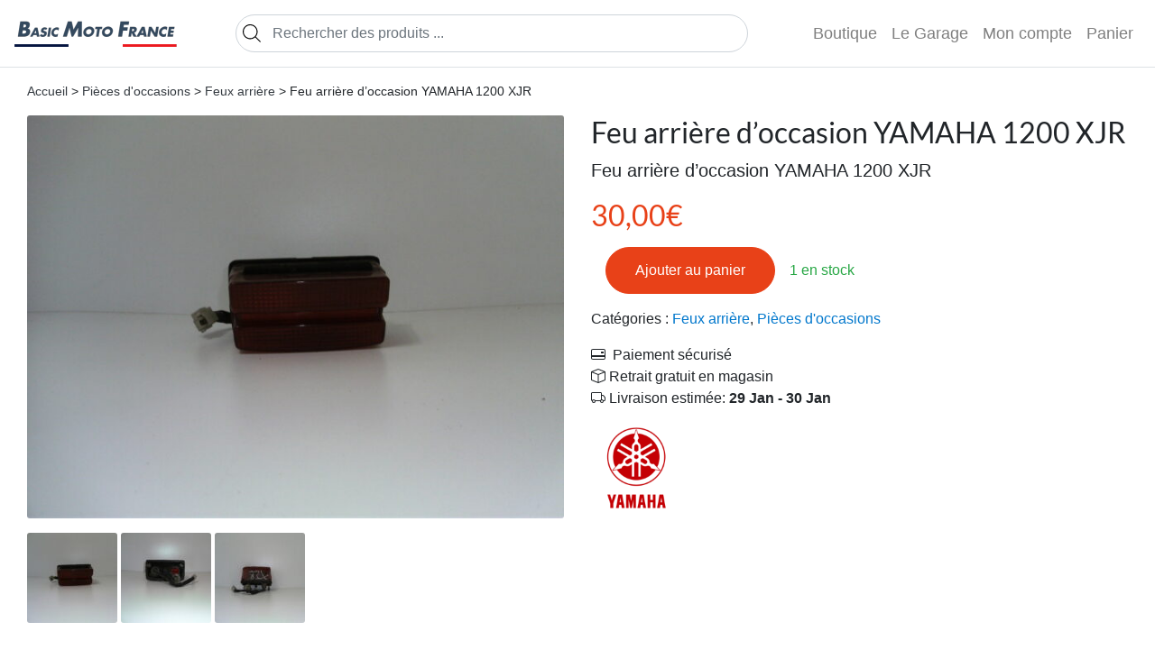

--- FILE ---
content_type: text/html; charset=UTF-8
request_url: https://basicmotofrance.com/produit/feu-arriere-doccasion-yamaha-1200-xjr/
body_size: 13358
content:
<!DOCTYPE html>
<html lang="fr-FR">

<head>
	<meta charset="UTF-8">
	<meta name="theme-color" content="#fff">
	<meta name="viewport" content="width=device-width, initial-scale=1">
    <link rel="stylesheet" href="https://basicmotofrance.com/wp-content/themes/custom/assets/scss/theme/style.css?v=1">

	<meta name='robots' content='index, follow, max-image-preview:large, max-snippet:-1, max-video-preview:-1' />

	<title>Feu arrière d&#039;occasion YAMAHA 1200 XJR - Basic Moto France</title>
	<meta name="description" content="Feu arrière d&#039;occasion YAMAHA 1200 XJR - Basic Moto France" />
	<link rel="canonical" href="https://basicmotofrance.com/produit/feu-arriere-doccasion-yamaha-1200-xjr/" />
	<meta property="og:locale" content="fr_FR" />
	<meta property="og:type" content="article" />
	<meta property="og:title" content="Feu arrière d&#039;occasion YAMAHA 1200 XJR - Basic Moto France" />
	<meta property="og:description" content="Feu arrière d&#039;occasion YAMAHA 1200 XJR - Basic Moto France" />
	<meta property="og:url" content="https://basicmotofrance.com/produit/feu-arriere-doccasion-yamaha-1200-xjr/" />
	<meta property="og:site_name" content="Basic Moto France" />
	<meta property="article:publisher" content="https://www.facebook.com/basicmotofrance/" />
	<meta property="article:modified_time" content="2019-11-17T19:05:43+00:00" />
	<meta property="og:image" content="https://basicmotofrance.com/images/PICT2970.jpg" />
	<meta property="og:image:width" content="3264" />
	<meta property="og:image:height" content="2448" />
	<meta property="og:image:type" content="image/jpeg" />
	<meta name="twitter:card" content="summary_large_image" />
	<meta name="twitter:site" content="@BasicMotoF" />
	<script type="application/ld+json" class="yoast-schema-graph">{"@context":"https://schema.org","@graph":[{"@type":"WebPage","@id":"https://basicmotofrance.com/produit/feu-arriere-doccasion-yamaha-1200-xjr/","url":"https://basicmotofrance.com/produit/feu-arriere-doccasion-yamaha-1200-xjr/","name":"Feu arrière d'occasion YAMAHA 1200 XJR - Basic Moto France","isPartOf":{"@id":"https://basicmotofrance.com/#website"},"primaryImageOfPage":{"@id":"https://basicmotofrance.com/produit/feu-arriere-doccasion-yamaha-1200-xjr/#primaryimage"},"image":{"@id":"https://basicmotofrance.com/produit/feu-arriere-doccasion-yamaha-1200-xjr/#primaryimage"},"thumbnailUrl":"https://basicmotofrance.com/images/PICT2970-scaled.jpg","datePublished":"2019-09-14T18:07:35+00:00","dateModified":"2019-11-17T19:05:43+00:00","description":"Feu arrière d'occasion YAMAHA 1200 XJR - Basic Moto France","breadcrumb":{"@id":"https://basicmotofrance.com/produit/feu-arriere-doccasion-yamaha-1200-xjr/#breadcrumb"},"inLanguage":"fr-FR","potentialAction":[{"@type":"ReadAction","target":["https://basicmotofrance.com/produit/feu-arriere-doccasion-yamaha-1200-xjr/"]}]},{"@type":"ImageObject","inLanguage":"fr-FR","@id":"https://basicmotofrance.com/produit/feu-arriere-doccasion-yamaha-1200-xjr/#primaryimage","url":"https://basicmotofrance.com/images/PICT2970-scaled.jpg","contentUrl":"https://basicmotofrance.com/images/PICT2970-scaled.jpg","width":2560,"height":1920,"caption":"Camera"},{"@type":"BreadcrumbList","@id":"https://basicmotofrance.com/produit/feu-arriere-doccasion-yamaha-1200-xjr/#breadcrumb","itemListElement":[{"@type":"ListItem","position":1,"name":"Accueil","item":"https://basicmotofrance.com/"},{"@type":"ListItem","position":2,"name":"Boutique","item":"https://basicmotofrance.com/boutique/"},{"@type":"ListItem","position":3,"name":"Feu arrière d&rsquo;occasion YAMAHA 1200 XJR"}]},{"@type":"WebSite","@id":"https://basicmotofrance.com/#website","url":"https://basicmotofrance.com/","name":"Basic Moto France","description":"","publisher":{"@id":"https://basicmotofrance.com/#organization"},"potentialAction":[{"@type":"SearchAction","target":{"@type":"EntryPoint","urlTemplate":"https://basicmotofrance.com/?s={search_term_string}"},"query-input":{"@type":"PropertyValueSpecification","valueRequired":true,"valueName":"search_term_string"}}],"inLanguage":"fr-FR"},{"@type":"Organization","@id":"https://basicmotofrance.com/#organization","name":"Basic Moto France","url":"https://basicmotofrance.com/","logo":{"@type":"ImageObject","inLanguage":"fr-FR","@id":"https://basicmotofrance.com/#/schema/logo/image/","url":"https://basicmotofrance.com/images/favicon.png","contentUrl":"https://basicmotofrance.com/images/favicon.png","width":558,"height":558,"caption":"Basic Moto France"},"image":{"@id":"https://basicmotofrance.com/#/schema/logo/image/"},"sameAs":["https://www.facebook.com/basicmotofrance/","https://x.com/BasicMotoF","https://www.instagram.com/basicmotofrance/"]}]}</script>


<style id='wp-img-auto-sizes-contain-inline-css'>
img:is([sizes=auto i],[sizes^="auto," i]){contain-intrinsic-size:3000px 1500px}
/*# sourceURL=wp-img-auto-sizes-contain-inline-css */
</style>
<link rel='stylesheet' id='photoswipe-css' href='https://basicmotofrance.com/wp-content/plugins/woocommerce/assets/css/photoswipe/photoswipe.min.css?ver=10.4.3' media='all' />
<link rel='stylesheet' id='photoswipe-default-skin-css' href='https://basicmotofrance.com/wp-content/plugins/woocommerce/assets/css/photoswipe/default-skin/default-skin.min.css?ver=10.4.3' media='all' />
<script src="https://basicmotofrance.com/wp-includes/js/jquery/jquery.min.js?ver=3.7.1" id="jquery-core-js"></script>
<script src="https://basicmotofrance.com/wp-content/plugins/woocommerce/assets/js/flexslider/jquery.flexslider.min.js?ver=2.7.2-wc.10.4.3" id="wc-flexslider-js" defer data-wp-strategy="defer"></script>
<script src="https://basicmotofrance.com/wp-content/plugins/woocommerce/assets/js/photoswipe/photoswipe.min.js?ver=4.1.1-wc.10.4.3" id="wc-photoswipe-js" defer data-wp-strategy="defer"></script>
<script src="https://basicmotofrance.com/wp-content/plugins/woocommerce/assets/js/photoswipe/photoswipe-ui-default.min.js?ver=4.1.1-wc.10.4.3" id="wc-photoswipe-ui-default-js" defer data-wp-strategy="defer"></script>
<script id="wc-single-product-js-extra">
var wc_single_product_params = {"i18n_required_rating_text":"Veuillez s\u00e9lectionner une note","i18n_rating_options":["1\u00a0\u00e9toile sur 5","2\u00a0\u00e9toiles sur 5","3\u00a0\u00e9toiles sur 5","4\u00a0\u00e9toiles sur 5","5\u00a0\u00e9toiles sur 5"],"i18n_product_gallery_trigger_text":"Voir la galerie d\u2019images en plein \u00e9cran","review_rating_required":"yes","flexslider":{"rtl":false,"animation":"slide","smoothHeight":true,"directionNav":false,"controlNav":"thumbnails","slideshow":false,"animationSpeed":500,"animationLoop":false,"allowOneSlide":false},"zoom_enabled":"","zoom_options":[],"photoswipe_enabled":"1","photoswipe_options":{"shareEl":false,"closeOnScroll":false,"history":false,"hideAnimationDuration":0,"showAnimationDuration":0},"flexslider_enabled":"1"};
//# sourceURL=wc-single-product-js-extra
</script>
<script src="https://basicmotofrance.com/wp-content/plugins/woocommerce/assets/js/frontend/single-product.min.js?ver=10.4.3" id="wc-single-product-js" defer data-wp-strategy="defer"></script>
<script src="https://basicmotofrance.com/wp-content/plugins/woocommerce/assets/js/jquery-blockui/jquery.blockUI.min.js?ver=2.7.0-wc.10.4.3" id="wc-jquery-blockui-js" defer data-wp-strategy="defer"></script>
<script src="https://basicmotofrance.com/wp-content/plugins/woocommerce/assets/js/js-cookie/js.cookie.min.js?ver=2.1.4-wc.10.4.3" id="wc-js-cookie-js" defer data-wp-strategy="defer"></script>
<script id="woocommerce-js-extra">
var woocommerce_params = {"ajax_url":"/wp-admin/admin-ajax.php","wc_ajax_url":"/?wc-ajax=%%endpoint%%","i18n_password_show":"Afficher le mot de passe","i18n_password_hide":"Masquer le mot de passe"};
//# sourceURL=woocommerce-js-extra
</script>
<script src="https://basicmotofrance.com/wp-content/plugins/woocommerce/assets/js/frontend/woocommerce.min.js?ver=10.4.3" id="woocommerce-js" defer data-wp-strategy="defer"></script>
		<style>
			.dgwt-wcas-ico-magnifier,.dgwt-wcas-ico-magnifier-handler{max-width:20px}.dgwt-wcas-search-wrapp{max-width:600px}		</style>
			<noscript><style>.woocommerce-product-gallery{ opacity: 1 !important; }</style></noscript>
	<link rel="icon" href="https://basicmotofrance.com/images/cropped-favicon-32x32.png" sizes="32x32" />
<link rel="icon" href="https://basicmotofrance.com/images/cropped-favicon-192x192.png" sizes="192x192" />
<link rel="apple-touch-icon" href="https://basicmotofrance.com/images/cropped-favicon-180x180.png" />
<meta name="msapplication-TileImage" content="https://basicmotofrance.com/images/cropped-favicon-270x270.png" />
		<script src="https://basicmotofrance.com/wp-content/themes/custom/assets/js/bootstrap.min.js"></script>
	<script>
		var _paq = window._paq = window._paq || [];
		/* tracker methods like "setCustomDimension" should be called before "trackPageView" */
		_paq.push(['trackPageView']);
		_paq.push(['enableLinkTracking']);
		(function() {
			var u="https://stat.basicmotofrance.com/";
			_paq.push(['setTrackerUrl', u+'matomo.php']);
			_paq.push(['setSiteId', '1']);
			var d=document, g=d.createElement('script'), s=d.getElementsByTagName('script')[0];
			g.async=true; g.src=u+'matomo.js'; s.parentNode.insertBefore(g,s);
		})();
	</script>
	
<link rel='stylesheet' id='wc-blocks-style-css' href='https://basicmotofrance.com/wp-content/plugins/woocommerce/assets/client/blocks/wc-blocks.css?ver=wc-10.4.3' media='all' />
<style id='global-styles-inline-css'>
:root{--wp--preset--aspect-ratio--square: 1;--wp--preset--aspect-ratio--4-3: 4/3;--wp--preset--aspect-ratio--3-4: 3/4;--wp--preset--aspect-ratio--3-2: 3/2;--wp--preset--aspect-ratio--2-3: 2/3;--wp--preset--aspect-ratio--16-9: 16/9;--wp--preset--aspect-ratio--9-16: 9/16;--wp--preset--color--black: #000000;--wp--preset--color--cyan-bluish-gray: #abb8c3;--wp--preset--color--white: #ffffff;--wp--preset--color--pale-pink: #f78da7;--wp--preset--color--vivid-red: #cf2e2e;--wp--preset--color--luminous-vivid-orange: #ff6900;--wp--preset--color--luminous-vivid-amber: #fcb900;--wp--preset--color--light-green-cyan: #7bdcb5;--wp--preset--color--vivid-green-cyan: #00d084;--wp--preset--color--pale-cyan-blue: #8ed1fc;--wp--preset--color--vivid-cyan-blue: #0693e3;--wp--preset--color--vivid-purple: #9b51e0;--wp--preset--gradient--vivid-cyan-blue-to-vivid-purple: linear-gradient(135deg,rgb(6,147,227) 0%,rgb(155,81,224) 100%);--wp--preset--gradient--light-green-cyan-to-vivid-green-cyan: linear-gradient(135deg,rgb(122,220,180) 0%,rgb(0,208,130) 100%);--wp--preset--gradient--luminous-vivid-amber-to-luminous-vivid-orange: linear-gradient(135deg,rgb(252,185,0) 0%,rgb(255,105,0) 100%);--wp--preset--gradient--luminous-vivid-orange-to-vivid-red: linear-gradient(135deg,rgb(255,105,0) 0%,rgb(207,46,46) 100%);--wp--preset--gradient--very-light-gray-to-cyan-bluish-gray: linear-gradient(135deg,rgb(238,238,238) 0%,rgb(169,184,195) 100%);--wp--preset--gradient--cool-to-warm-spectrum: linear-gradient(135deg,rgb(74,234,220) 0%,rgb(151,120,209) 20%,rgb(207,42,186) 40%,rgb(238,44,130) 60%,rgb(251,105,98) 80%,rgb(254,248,76) 100%);--wp--preset--gradient--blush-light-purple: linear-gradient(135deg,rgb(255,206,236) 0%,rgb(152,150,240) 100%);--wp--preset--gradient--blush-bordeaux: linear-gradient(135deg,rgb(254,205,165) 0%,rgb(254,45,45) 50%,rgb(107,0,62) 100%);--wp--preset--gradient--luminous-dusk: linear-gradient(135deg,rgb(255,203,112) 0%,rgb(199,81,192) 50%,rgb(65,88,208) 100%);--wp--preset--gradient--pale-ocean: linear-gradient(135deg,rgb(255,245,203) 0%,rgb(182,227,212) 50%,rgb(51,167,181) 100%);--wp--preset--gradient--electric-grass: linear-gradient(135deg,rgb(202,248,128) 0%,rgb(113,206,126) 100%);--wp--preset--gradient--midnight: linear-gradient(135deg,rgb(2,3,129) 0%,rgb(40,116,252) 100%);--wp--preset--font-size--small: 13px;--wp--preset--font-size--medium: 20px;--wp--preset--font-size--large: 36px;--wp--preset--font-size--x-large: 42px;--wp--preset--spacing--20: 0.44rem;--wp--preset--spacing--30: 0.67rem;--wp--preset--spacing--40: 1rem;--wp--preset--spacing--50: 1.5rem;--wp--preset--spacing--60: 2.25rem;--wp--preset--spacing--70: 3.38rem;--wp--preset--spacing--80: 5.06rem;--wp--preset--shadow--natural: 6px 6px 9px rgba(0, 0, 0, 0.2);--wp--preset--shadow--deep: 12px 12px 50px rgba(0, 0, 0, 0.4);--wp--preset--shadow--sharp: 6px 6px 0px rgba(0, 0, 0, 0.2);--wp--preset--shadow--outlined: 6px 6px 0px -3px rgb(255, 255, 255), 6px 6px rgb(0, 0, 0);--wp--preset--shadow--crisp: 6px 6px 0px rgb(0, 0, 0);}:where(.is-layout-flex){gap: 0.5em;}:where(.is-layout-grid){gap: 0.5em;}body .is-layout-flex{display: flex;}.is-layout-flex{flex-wrap: wrap;align-items: center;}.is-layout-flex > :is(*, div){margin: 0;}body .is-layout-grid{display: grid;}.is-layout-grid > :is(*, div){margin: 0;}:where(.wp-block-columns.is-layout-flex){gap: 2em;}:where(.wp-block-columns.is-layout-grid){gap: 2em;}:where(.wp-block-post-template.is-layout-flex){gap: 1.25em;}:where(.wp-block-post-template.is-layout-grid){gap: 1.25em;}.has-black-color{color: var(--wp--preset--color--black) !important;}.has-cyan-bluish-gray-color{color: var(--wp--preset--color--cyan-bluish-gray) !important;}.has-white-color{color: var(--wp--preset--color--white) !important;}.has-pale-pink-color{color: var(--wp--preset--color--pale-pink) !important;}.has-vivid-red-color{color: var(--wp--preset--color--vivid-red) !important;}.has-luminous-vivid-orange-color{color: var(--wp--preset--color--luminous-vivid-orange) !important;}.has-luminous-vivid-amber-color{color: var(--wp--preset--color--luminous-vivid-amber) !important;}.has-light-green-cyan-color{color: var(--wp--preset--color--light-green-cyan) !important;}.has-vivid-green-cyan-color{color: var(--wp--preset--color--vivid-green-cyan) !important;}.has-pale-cyan-blue-color{color: var(--wp--preset--color--pale-cyan-blue) !important;}.has-vivid-cyan-blue-color{color: var(--wp--preset--color--vivid-cyan-blue) !important;}.has-vivid-purple-color{color: var(--wp--preset--color--vivid-purple) !important;}.has-black-background-color{background-color: var(--wp--preset--color--black) !important;}.has-cyan-bluish-gray-background-color{background-color: var(--wp--preset--color--cyan-bluish-gray) !important;}.has-white-background-color{background-color: var(--wp--preset--color--white) !important;}.has-pale-pink-background-color{background-color: var(--wp--preset--color--pale-pink) !important;}.has-vivid-red-background-color{background-color: var(--wp--preset--color--vivid-red) !important;}.has-luminous-vivid-orange-background-color{background-color: var(--wp--preset--color--luminous-vivid-orange) !important;}.has-luminous-vivid-amber-background-color{background-color: var(--wp--preset--color--luminous-vivid-amber) !important;}.has-light-green-cyan-background-color{background-color: var(--wp--preset--color--light-green-cyan) !important;}.has-vivid-green-cyan-background-color{background-color: var(--wp--preset--color--vivid-green-cyan) !important;}.has-pale-cyan-blue-background-color{background-color: var(--wp--preset--color--pale-cyan-blue) !important;}.has-vivid-cyan-blue-background-color{background-color: var(--wp--preset--color--vivid-cyan-blue) !important;}.has-vivid-purple-background-color{background-color: var(--wp--preset--color--vivid-purple) !important;}.has-black-border-color{border-color: var(--wp--preset--color--black) !important;}.has-cyan-bluish-gray-border-color{border-color: var(--wp--preset--color--cyan-bluish-gray) !important;}.has-white-border-color{border-color: var(--wp--preset--color--white) !important;}.has-pale-pink-border-color{border-color: var(--wp--preset--color--pale-pink) !important;}.has-vivid-red-border-color{border-color: var(--wp--preset--color--vivid-red) !important;}.has-luminous-vivid-orange-border-color{border-color: var(--wp--preset--color--luminous-vivid-orange) !important;}.has-luminous-vivid-amber-border-color{border-color: var(--wp--preset--color--luminous-vivid-amber) !important;}.has-light-green-cyan-border-color{border-color: var(--wp--preset--color--light-green-cyan) !important;}.has-vivid-green-cyan-border-color{border-color: var(--wp--preset--color--vivid-green-cyan) !important;}.has-pale-cyan-blue-border-color{border-color: var(--wp--preset--color--pale-cyan-blue) !important;}.has-vivid-cyan-blue-border-color{border-color: var(--wp--preset--color--vivid-cyan-blue) !important;}.has-vivid-purple-border-color{border-color: var(--wp--preset--color--vivid-purple) !important;}.has-vivid-cyan-blue-to-vivid-purple-gradient-background{background: var(--wp--preset--gradient--vivid-cyan-blue-to-vivid-purple) !important;}.has-light-green-cyan-to-vivid-green-cyan-gradient-background{background: var(--wp--preset--gradient--light-green-cyan-to-vivid-green-cyan) !important;}.has-luminous-vivid-amber-to-luminous-vivid-orange-gradient-background{background: var(--wp--preset--gradient--luminous-vivid-amber-to-luminous-vivid-orange) !important;}.has-luminous-vivid-orange-to-vivid-red-gradient-background{background: var(--wp--preset--gradient--luminous-vivid-orange-to-vivid-red) !important;}.has-very-light-gray-to-cyan-bluish-gray-gradient-background{background: var(--wp--preset--gradient--very-light-gray-to-cyan-bluish-gray) !important;}.has-cool-to-warm-spectrum-gradient-background{background: var(--wp--preset--gradient--cool-to-warm-spectrum) !important;}.has-blush-light-purple-gradient-background{background: var(--wp--preset--gradient--blush-light-purple) !important;}.has-blush-bordeaux-gradient-background{background: var(--wp--preset--gradient--blush-bordeaux) !important;}.has-luminous-dusk-gradient-background{background: var(--wp--preset--gradient--luminous-dusk) !important;}.has-pale-ocean-gradient-background{background: var(--wp--preset--gradient--pale-ocean) !important;}.has-electric-grass-gradient-background{background: var(--wp--preset--gradient--electric-grass) !important;}.has-midnight-gradient-background{background: var(--wp--preset--gradient--midnight) !important;}.has-small-font-size{font-size: var(--wp--preset--font-size--small) !important;}.has-medium-font-size{font-size: var(--wp--preset--font-size--medium) !important;}.has-large-font-size{font-size: var(--wp--preset--font-size--large) !important;}.has-x-large-font-size{font-size: var(--wp--preset--font-size--x-large) !important;}
/*# sourceURL=global-styles-inline-css */
</style>
</head>
<body>
	
<nav id="main-nav">
    <a href="/">
        <img src="https://basicmotofrance.com/images/logo.png"
            height="30" alt="home">
    </a>
    <button class="navbar-toggler" type="button" data-toggle="collapse" data-target="#navbarNav"
        aria-controls="navbarNav" aria-expanded="false" aria-label="Toggle navigation">
        <span class="navbar-toggler-icon"></span>
    </button>
    <div id="navbarNav" class="collapse navbar-collapse">
        <ul id="menu-primary" class="navbar-nav w-100 navbar-expand-lg">
            <li id="main-search" class="nav-item" style="width: 100%;">
                <div  class="dgwt-wcas-search-wrapp dgwt-wcas-no-submit woocommerce dgwt-wcas-style-solaris js-dgwt-wcas-layout-classic dgwt-wcas-layout-classic js-dgwt-wcas-mobile-overlay-disabled">
		<form class="dgwt-wcas-search-form" role="search" action="https://basicmotofrance.com/" method="get">
		<div class="dgwt-wcas-sf-wrapp">
							<svg
					class="dgwt-wcas-ico-magnifier" xmlns="http://www.w3.org/2000/svg"
					xmlns:xlink="http://www.w3.org/1999/xlink" x="0px" y="0px"
					viewBox="0 0 51.539 51.361" xml:space="preserve">
					<path 						d="M51.539,49.356L37.247,35.065c3.273-3.74,5.272-8.623,5.272-13.983c0-11.742-9.518-21.26-21.26-21.26 S0,9.339,0,21.082s9.518,21.26,21.26,21.26c5.361,0,10.244-1.999,13.983-5.272l14.292,14.292L51.539,49.356z M2.835,21.082 c0-10.176,8.249-18.425,18.425-18.425s18.425,8.249,18.425,18.425S31.436,39.507,21.26,39.507S2.835,31.258,2.835,21.082z"/>
				</svg>
							<label class="screen-reader-text"
				for="dgwt-wcas-search-input-1">
				Recherche de produits			</label>

			<input
				id="dgwt-wcas-search-input-1"
				type="search"
				class="dgwt-wcas-search-input"
				name="s"
				value=""
				placeholder="Rechercher des produits ..."
				autocomplete="off"
							/>
			<div class="dgwt-wcas-preloader"></div>

			<div class="dgwt-wcas-voice-search"></div>

			
			<input type="hidden" name="post_type" value="product"/>
			<input type="hidden" name="dgwt_wcas" value="1"/>

			
					</div>
	</form>
</div>
            </li>
            <li class="nav-item">
                <a title="Boutique"
                    href="https://basicmotofrance.com/boutique"
                    class="nav-link">Boutique</a>
            </li>
            <li class="nav-item">
                <a title="Le Garage"
                    href="https://basicmotofrance.com/le-garage"
                    class="nav-link">Le Garage</a>
            </li>
            <li class="nav-item">
                <a title="Mon compte"
                    href="https://basicmotofrance.com/mon-compte"
                    class="nav-link">Mon compte</a>
            </li>
            <li class="nav-item">
                <a class="nav-link"
                    href="https://basicmotofrance.com/panier/"
                    title="View your shopping cart">
                    Panier                </a>
            </li>
        </ul>
    </div>
</nav>
	

			<main class="container-fluid single-product">
			<div class="py-3 col-12">
				<nav class="woocommerce-breadcrumb" aria-label="Breadcrumb"><a href="https://basicmotofrance.com/boutique">Accueil</a> &gt; <a href="https://basicmotofrance.com/categorie/occasions/">Pièces d&#039;occasions</a> &gt; <a href="https://basicmotofrance.com/categorie/occasions/feux-arriere/">Feux arrière</a> &gt; Feu arrière d&rsquo;occasion YAMAHA 1200 XJR</nav>			</div>
			<div class="woocommerce-notices-wrapper"></div><div id="product-560" class="product type-product post-560 status-publish first instock product_cat-feux-arriere product_cat-occasions has-post-thumbnail shipping-taxable purchasable product-type-simple">

	<div class="woocommerce-product-gallery woocommerce-product-gallery--with-images woocommerce-product-gallery--columns-4 images" data-columns="4" style="opacity: 0; transition: opacity .25s ease-in-out;">
	<div class="woocommerce-product-gallery__wrapper">
		<div data-thumb="https://basicmotofrance.com/images/PICT2970-100x100.jpg" data-thumb-alt="Feu arrière d&#039;occasion YAMAHA 1200 XJR" data-thumb-srcset="https://basicmotofrance.com/images/PICT2970-100x100.jpg 100w, https://basicmotofrance.com/images/PICT2970-300x300.jpg 300w"  data-thumb-sizes="(max-width: 100px) 100vw, 100px" class="woocommerce-product-gallery__image"><a href="https://basicmotofrance.com/images/PICT2970-scaled.jpg"><img width="650" height="488" src="https://basicmotofrance.com/images/PICT2970-650x488.jpg" class="wp-post-image" alt="Feu arrière d&#039;occasion YAMAHA 1200 XJR" data-caption="Camera" data-src="https://basicmotofrance.com/images/PICT2970-scaled.jpg" data-large_image="https://basicmotofrance.com/images/PICT2970-scaled.jpg" data-large_image_width="2560" data-large_image_height="1920" decoding="async" fetchpriority="high" srcset="https://basicmotofrance.com/images/PICT2970-650x488.jpg 650w, https://basicmotofrance.com/images/PICT2970-64x48.jpg 64w" sizes="(max-width: 650px) 100vw, 650px" title="Feu arrière d&#039;occasion YAMAHA 1200 XJR" /></a></div><div data-thumb="https://basicmotofrance.com/images/PICT2971-100x100.jpg" data-thumb-alt="Feu arrière d&#039;occasion YAMAHA 1200 XJR – Image 2" data-thumb-srcset="https://basicmotofrance.com/images/PICT2971-100x100.jpg 100w, https://basicmotofrance.com/images/PICT2971-300x300.jpg 300w"  data-thumb-sizes="(max-width: 100px) 100vw, 100px" class="woocommerce-product-gallery__image"><a href="https://basicmotofrance.com/images/PICT2971-scaled.jpg"><img width="650" height="488" src="https://basicmotofrance.com/images/PICT2971-650x488.jpg" class="" alt="Feu arrière d&#039;occasion YAMAHA 1200 XJR" data-caption="Camera" data-src="https://basicmotofrance.com/images/PICT2971-scaled.jpg" data-large_image="https://basicmotofrance.com/images/PICT2971-scaled.jpg" data-large_image_width="2560" data-large_image_height="1920" decoding="async" srcset="https://basicmotofrance.com/images/PICT2971-650x488.jpg 650w, https://basicmotofrance.com/images/PICT2971-64x48.jpg 64w" sizes="(max-width: 650px) 100vw, 650px" title="Feu arrière d&#039;occasion YAMAHA 1200 XJR" /></a></div><div data-thumb="https://basicmotofrance.com/images/PICT2972-100x100.jpg" data-thumb-alt="Feu arrière d&#039;occasion YAMAHA 1200 XJR – Image 3" data-thumb-srcset="https://basicmotofrance.com/images/PICT2972-100x100.jpg 100w, https://basicmotofrance.com/images/PICT2972-300x300.jpg 300w"  data-thumb-sizes="(max-width: 100px) 100vw, 100px" class="woocommerce-product-gallery__image"><a href="https://basicmotofrance.com/images/PICT2972-scaled.jpg"><img width="650" height="488" src="https://basicmotofrance.com/images/PICT2972-650x488.jpg" class="" alt="Feu arrière d&#039;occasion YAMAHA 1200 XJR" data-caption="Camera" data-src="https://basicmotofrance.com/images/PICT2972-scaled.jpg" data-large_image="https://basicmotofrance.com/images/PICT2972-scaled.jpg" data-large_image_width="2560" data-large_image_height="1920" decoding="async" srcset="https://basicmotofrance.com/images/PICT2972-650x488.jpg 650w, https://basicmotofrance.com/images/PICT2972-64x48.jpg 64w" sizes="(max-width: 650px) 100vw, 650px" title="Feu arrière d&#039;occasion YAMAHA 1200 XJR" /></a></div>	</div>
</div>

	<div class="summary entry-summary">
		<h1 class="product_title entry-title">Feu arrière d&rsquo;occasion YAMAHA 1200 XJR</h1><p class="price"><span class="woocommerce-Price-amount amount"><bdi>30,00<span class="woocommerce-Price-currencySymbol">&euro;</span></bdi></span></p>
<div class="woocommerce-product-details__short-description">
	<p>Feu arrière d&rsquo;occasion YAMAHA 1200 XJR</p>
</div>
<p class="stock in-stock">1 en stock</p>

	
	<form class="cart" action="https://basicmotofrance.com/produit/feu-arriere-doccasion-yamaha-1200-xjr/" method="post" enctype='multipart/form-data'>
		
		<div class="quantity">
		<label class="screen-reader-text" for="quantity_6974df81d1716">quantité de Feu arrière d&#039;occasion YAMAHA 1200 XJR</label>
	<input
		type="hidden"
				id="quantity_6974df81d1716"
		class="input-text qty text"
		name="quantity"
		value="1"
		aria-label="Quantité de produits"
				min="1"
					max="1"
							step="1"
			placeholder=""
			inputmode="numeric"
			autocomplete="off"
			/>
	</div>

		<button type="submit" name="add-to-cart" value="560" class="single_add_to_cart_button button alt">Ajouter au panier</button>

			</form>

	
<div class="product_meta">

	
	
	<span class="posted_in">Catégories : <a href="https://basicmotofrance.com/categorie/occasions/feux-arriere/" rel="tag">Feux arrière</a>, <a href="https://basicmotofrance.com/categorie/occasions/" rel="tag">Pièces d'occasions</a></span>
	
	
</div>
<div class="advantages-info">
			<p>
              <span class="icon baseline">
                 <svg xmlns="http://www.w3.org/2000/svg" viewBox="0 0 16 16">
                 	<path d="M11 5.5a.5.5 0 0 1 .5-.5h2a.5.5 0 0 1 .5.5v1a.5.5 0 0 1-.5.5h-2a.5.5 0 0 1-.5-.5v-1z"/>
                    <path d="M2 2a2 2 0 0 0-2 2v8a2 2 0 0 0 2 2h12a2 2 0 0 0 2-2V4a2 2 0 0 0-2-2H2zm13 2v5H1V4a1 1 0 0 1 1-1h12a1 1 0 0 1 1 1zm-1 9H2a1 1 0 0 1-1-1v-1h14v1a1 1 0 0 1-1 1z"/>
                 </svg>
              </span>
              Paiement sécurisé
            </p>
			<p>
              <span class="icon baseline">
                <svg xmlns="http://www.w3.org/2000/svg" class="bi" viewBox="0 0 16 16">
                  <path d="M8.186 1.113a.5.5 0 0 0-.372 0L1.846 3.5 8 5.961 14.154 3.5 8.186 1.113zM15 4.239l-6.5 2.6v7.922l6.5-2.6V4.24zM7.5 14.762V6.838L1 4.239v7.923l6.5 2.6zM7.443.184a1.5 1.5 0 0 1 1.114 0l7.129 2.852A.5.5 0 0 1 16 3.5v8.662a1 1 0 0 1-.629.928l-7.185 2.874a.5.5 0 0 1-.372 0L.63 13.09a1 1 0 0 1-.63-.928V3.5a.5.5 0 0 1 .314-.464L7.443.184z"/>
                </svg>
              </span>Retrait gratuit en magasin
            </p>
			<p>
              <span class="icon baseline">
                <svg xmlns="http://www.w3.org/2000/svg" class="bi" viewBox="0 0 16 16">
                  <path d="M0 3.5A1.5 1.5 0 0 1 1.5 2h9A1.5 1.5 0 0 1 12 3.5V5h1.02a1.5 1.5 0 0 1 1.17.563l1.481 1.85a1.5 1.5 0 0 1 .329.938V10.5a1.5 1.5 0 0 1-1.5 1.5H14a2 2 0 1 1-4 0H5a2 2 0 1 1-3.998-.085A1.5 1.5 0 0 1 0 10.5v-7zm1.294 7.456A1.999 1.999 0 0 1 4.732 11h5.536a2.01 2.01 0 0 1 .732-.732V3.5a.5.5 0 0 0-.5-.5h-9a.5.5 0 0 0-.5.5v7a.5.5 0 0 0 .294.456zM12 10a2 2 0 0 1 1.732 1h.768a.5.5 0 0 0 .5-.5V8.35a.5.5 0 0 0-.11-.312l-1.48-1.85A.5.5 0 0 0 13.02 6H12v4zm-9 1a1 1 0 1 0 0 2 1 1 0 0 0 0-2zm9 0a1 1 0 1 0 0 2 1 1 0 0 0 0-2z"/>
                </svg>
            </span>Livraison estimée: <b>29 Jan - 30 Jan</b></p>
		</div><div class="pwb-single-product-brands pwb-clearfix"><a href="https://basicmotofrance.com/marques/yamaha/" title="Yamaha"><img width="150" height="150" src="https://basicmotofrance.com/images/yamaha-logo.png" class="attachment-thumbnail size-thumbnail" alt="Feu arrière d&#039;occasion YAMAHA 1200 XJR" decoding="async" loading="lazy" srcset="https://basicmotofrance.com/images/yamaha-logo.png 1600w, https://basicmotofrance.com/images/yamaha-logo-300x300.png 300w, https://basicmotofrance.com/images/yamaha-logo-100x100.png 100w, https://basicmotofrance.com/images/yamaha-logo-650x650.png 650w, https://basicmotofrance.com/images/yamaha-logo-64x64.png 64w" sizes="auto, (max-width: 150px) 100vw, 150px" title="Feu arrière d&#039;occasion YAMAHA 1200 XJR" /></a></div>	</div>

	
	<div class="woocommerce-tabs wc-tabs-wrapper">
		<ul class="tabs wc-tabs" role="tablist">
							<li role="presentation" class="description_tab" id="tab-title-description">
					<a href="#tab-description" role="tab" aria-controls="tab-description">
						Description					</a>
				</li>
							<li role="presentation" class="additional_information_tab" id="tab-title-additional_information">
					<a href="#tab-additional_information" role="tab" aria-controls="tab-additional_information">
						Informations complémentaires					</a>
				</li>
					</ul>
					<div class="woocommerce-Tabs-panel woocommerce-Tabs-panel--description panel entry-content wc-tab" id="tab-description" role="tabpanel" aria-labelledby="tab-title-description">
				

<p>Feu arrière d&rsquo;occasion YAMAHA 1200 XJR</p>
			</div>
					<div class="woocommerce-Tabs-panel woocommerce-Tabs-panel--additional_information panel entry-content wc-tab" id="tab-additional_information" role="tabpanel" aria-labelledby="tab-title-additional_information">
				

<table class="woocommerce-product-attributes shop_attributes" aria-label="Détails du produit">
			<tr class="woocommerce-product-attributes-item woocommerce-product-attributes-item--weight">
			<th class="woocommerce-product-attributes-item__label" scope="row">Poids</th>
			<td class="woocommerce-product-attributes-item__value">2 kg</td>
		</tr>
	</table>
			</div>
		
			</div>


	<section class="related products">

					<h2>Produits similaires</h2>
				<ul class="products columns-4">

			
					<li class="product type-product post-356 status-publish first instock product_cat-phares product_cat-occasions has-post-thumbnail shipping-taxable purchasable product-type-simple">
	<a href="https://basicmotofrance.com/produit/phare-avant-doccasion-800-dr-suzuki/" class="woocommerce-LoopProduct-link">
        <div class="product-card"><img width="300" height="300" src="https://basicmotofrance.com/images/PICT2856-300x300.jpg" class="attachment-woocommerce_thumbnail size-woocommerce_thumbnail" alt="Phare d&#039;occasion  800 DR SUZUKI" decoding="async" loading="lazy" srcset="https://basicmotofrance.com/images/PICT2856-300x300.jpg 300w, https://basicmotofrance.com/images/PICT2856-100x100.jpg 100w" sizes="auto, (max-width: 300px) 100vw, 300px" title="Phare d&#039;occasion  800 DR SUZUKI" /><h2 class="woocommerce-loop-product__title">Phare d&rsquo;occasion  800 DR SUZUKI</h2>
	<span class="price"><span class="woocommerce-Price-amount amount"><bdi>35,00<span class="woocommerce-Price-currencySymbol">&euro;</span></bdi></span></span>
</div></a></li>

			
					<li class="product type-product post-301 status-publish instock product_cat-occasions has-post-thumbnail shipping-taxable purchasable product-type-simple">
	<a href="https://basicmotofrance.com/produit/cache-culbuteurs-neuf-fj1100-fj1200-yamaha/" class="woocommerce-LoopProduct-link">
        <div class="product-card"><img width="300" height="300" src="https://basicmotofrance.com/images/PICT2758-300x300.jpg" class="attachment-woocommerce_thumbnail size-woocommerce_thumbnail" alt="Cache culbuteurs neuf FJ1100 FJ1200 YAMAHA" decoding="async" loading="lazy" srcset="https://basicmotofrance.com/images/PICT2758-300x300.jpg 300w, https://basicmotofrance.com/images/PICT2758-100x100.jpg 100w" sizes="auto, (max-width: 300px) 100vw, 300px" title="Cache culbuteurs neuf FJ1100 FJ1200 YAMAHA" /><h2 class="woocommerce-loop-product__title">Cache culbuteurs neuf FJ1100 FJ1200 YAMAHA</h2>
	<span class="price"><span class="woocommerce-Price-amount amount"><bdi>35,00<span class="woocommerce-Price-currencySymbol">&euro;</span></bdi></span></span>
</div></a></li>

			
					<li class="product type-product post-21651 status-publish instock product_cat-carrosseries product_cat-occasions has-post-thumbnail shipping-taxable purchasable product-type-simple">
	<a href="https://basicmotofrance.com/produit/cache-lateral-gauche-doccasion-yamaha-125-tdr/" class="woocommerce-LoopProduct-link">
        <div class="product-card"><img width="300" height="300" src="https://basicmotofrance.com/images/DSCF0495-300x300.jpg" class="attachment-woocommerce_thumbnail size-woocommerce_thumbnail" alt="Cache latéral gauche d&#039;occasion YAMAHA 125 TDR" decoding="async" loading="lazy" srcset="https://basicmotofrance.com/images/DSCF0495-300x300.jpg 300w, https://basicmotofrance.com/images/DSCF0495-150x150.jpg 150w, https://basicmotofrance.com/images/DSCF0495-100x100.jpg 100w" sizes="auto, (max-width: 300px) 100vw, 300px" title="Cache latéral gauche d&#039;occasion YAMAHA 125 TDR" /><h2 class="woocommerce-loop-product__title">Cache latéral gauche d&rsquo;occasion YAMAHA 125 TDR</h2>
	<span class="price"><span class="woocommerce-Price-amount amount"><bdi>35,00<span class="woocommerce-Price-currencySymbol">&euro;</span></bdi></span></span>
</div></a></li>

			
					<li class="product type-product post-379 status-publish last instock product_cat-phares product_cat-occasions has-post-thumbnail shipping-taxable purchasable product-type-simple">
	<a href="https://basicmotofrance.com/produit/phare-avant-doccasion-yamaha-50-beluga/" class="woocommerce-LoopProduct-link">
        <div class="product-card"><img width="300" height="300" src="https://basicmotofrance.com/images/PICT2842-300x300.jpg" class="attachment-woocommerce_thumbnail size-woocommerce_thumbnail" alt="Phare  d&#039;occasion YAMAHA 50 BELUGA" decoding="async" loading="lazy" srcset="https://basicmotofrance.com/images/PICT2842-300x300.jpg 300w, https://basicmotofrance.com/images/PICT2842-100x100.jpg 100w" sizes="auto, (max-width: 300px) 100vw, 300px" title="Phare  d&#039;occasion YAMAHA 50 BELUGA" /><h2 class="woocommerce-loop-product__title">Phare  d&rsquo;occasion YAMAHA 50 BELUGA</h2>
	<span class="price"><span class="woocommerce-Price-amount amount"><bdi>15,00<span class="woocommerce-Price-currencySymbol">&euro;</span></bdi></span></span>
</div></a></li>

			
		</ul>

	</section>
	</div>

		</main>
	
	
	
<footer
	class="footer mt-5">
	<img src="https://basicmotofrance.com/wp-content/themes/custom/assets/img/team-bmf.png"
		alt="Team Basic" />
	<div class="container">
		<nav id="footer-nav">
			<ul class="nav justify-content-center">
				<li class="nav-item">
					<a title="Mon compte"
						href="https://basicmotofrance.com/mon-compte"
						class="nav-link">
						Mon compte					</a>
				</li>
				<li class="nav-item">
					<a title="Conditions générales de vente"
						href="https://basicmotofrance.com/conditions-generales-de-vente"
						class="nav-link">Conditions générales de vente</a>
				</li>
				<li class="nav-item">
					<a title="Mentions Légales"
						href="https://basicmotofrance.com/mentions-legales"
						class="nav-link">Mentions Légales</a>
				</li>
				<li class="nav-item">
					<a title="Politique de confidentialité"
						href="https://basicmotofrance.com/politique-de-confidentialite"
						class="nav-link">Politique de confidentialité</a>
				</li>
			</ul>
		</nav>
		<div class="external">
			<a href="https://www.facebook.com/basicmotofrance/">
				<svg viewBox="0 0 112 112" width="40" height="40" xmlns="http://www.w3.org/2000/svg">
					<circle cx="56" cy="56" r="56" fill="#fff" />
					<path d="M70 58H60v37H45V58h-7V45h7v-8c0-6 3-15 15-15h12v12h-9c-1 0-3 1-3 4v7h12l-2 13z"
						fill="#002541" />
				</svg>
			</a>
			<a href="https://twitter.com/BasicMotoF">
				<svg viewBox="0 0 112 112" width="40" height="40" xmlns="http://www.w3.org/2000/svg">
					<circle cx="56" cy="56" r="56" fill="#fff" />
					<path
						d="M90 40l-7 2c3-1 5-4 6-7l-9 3a13 13 0 00-23 12c-11 0-21-5-27-14a13 13 0 004 18l-6-1c0 6 4 12 10 13a13 13 0 01-6 0c2 6 7 9 13 10a27 27 0 01-20 5c6 4 13 6 21 6a38 38 0 0038-40c2-2 5-4 6-7z"
						fill="#002541" />
				</svg>
			</a>
			<a href="https://www.instagram.com/basicmotofrance/">
				<svg xmlns="http://www.w3.org/2000/svg" viewBox="0 0 252 252" width="40" height="40">
					<g fill="none" stroke-miterlimit="10" font-family="none" font-size="none"
						style="mix-blend-mode:normal">
						<path d="M0 252V0h252v252z" fill="none" />
						<path d="M126 252a126 126 0 110-252 126 126 0 110 252z" fill="#fff" />
						<path
							d="M90 37c-29 0-53 24-53 53v72c0 29 24 53 53 53h72c29 0 53-24 53-53V90c0-29-24-53-53-53zm0 8h72c25 0 45 20 45 45v72c0 25-20 45-45 45H90c-25 0-45-20-45-45V90c0-25 20-45 45-45zm84 25a8 8 0 100 16 8 8 0 000-16zm-48 12a44 44 0 100 88 44 44 0 000-88zm0 8a36 36 0 110 72 36 36 0 010-72z"
							fill="#002541" />
					</g>
				</svg>
			</a>
		</div>
		<p class="text-center text-muted">&copy;
			 Basic Moto France
		</p>
	</div>
</footer>



<script type="speculationrules">
{"prefetch":[{"source":"document","where":{"and":[{"href_matches":"/*"},{"not":{"href_matches":["/wp-*.php","/wp-admin/*","/images/*","/wp-content/*","/wp-content/plugins/*","/wp-content/themes/custom/*","/*\\?(.+)"]}},{"not":{"selector_matches":"a[rel~=\"nofollow\"]"}},{"not":{"selector_matches":".no-prefetch, .no-prefetch a"}}]},"eagerness":"conservative"}]}
</script>
<script type="application/ld+json">{"@context":"https://schema.org/","@graph":[{"@context":"https://schema.org/","@type":"BreadcrumbList","itemListElement":[{"@type":"ListItem","position":1,"item":{"name":"Accueil","@id":"https://basicmotofrance.com/boutique"}},{"@type":"ListItem","position":2,"item":{"name":"Pi\u00e8ces d'occasions","@id":"https://basicmotofrance.com/categorie/occasions/"}},{"@type":"ListItem","position":3,"item":{"name":"Feux arri\u00e8re","@id":"https://basicmotofrance.com/categorie/occasions/feux-arriere/"}},{"@type":"ListItem","position":4,"item":{"name":"Feu arri\u00e8re d&amp;rsquo;occasion YAMAHA 1200 XJR","@id":"https://basicmotofrance.com/produit/feu-arriere-doccasion-yamaha-1200-xjr/"}}]},{"@context":"https://schema.org/","@type":"Product","@id":"https://basicmotofrance.com/produit/feu-arriere-doccasion-yamaha-1200-xjr/#product","name":"Feu arri\u00e8re d'occasion YAMAHA 1200 XJR","url":"https://basicmotofrance.com/produit/feu-arriere-doccasion-yamaha-1200-xjr/","description":"Feu arri\u00e8re d'occasion YAMAHA 1200 XJR","image":"https://basicmotofrance.com/images/PICT2970-scaled.jpg","sku":560,"offers":[{"@type":"Offer","priceSpecification":[{"@type":"UnitPriceSpecification","price":"30.00","priceCurrency":"EUR","valueAddedTaxIncluded":false,"validThrough":"2027-12-31"}],"priceValidUntil":"2027-12-31","availability":"https://schema.org/InStock","url":"https://basicmotofrance.com/produit/feu-arriere-doccasion-yamaha-1200-xjr/","seller":{"@type":"Organization","name":"Basic Moto France","url":"https://basicmotofrance.com"}}],"brand":[{"@type":"Brand","name":"Yamaha"}]}]}</script>
<div id="photoswipe-fullscreen-dialog" class="pswp" tabindex="-1" role="dialog" aria-modal="true" aria-hidden="true" aria-label="Image plein écran">
	<div class="pswp__bg"></div>
	<div class="pswp__scroll-wrap">
		<div class="pswp__container">
			<div class="pswp__item"></div>
			<div class="pswp__item"></div>
			<div class="pswp__item"></div>
		</div>
		<div class="pswp__ui pswp__ui--hidden">
			<div class="pswp__top-bar">
				<div class="pswp__counter"></div>
				<button class="pswp__button pswp__button--zoom" aria-label="Zoomer/Dézoomer"></button>
				<button class="pswp__button pswp__button--fs" aria-label="Basculer en plein écran"></button>
				<button class="pswp__button pswp__button--share" aria-label="Partagez"></button>
				<button class="pswp__button pswp__button--close" aria-label="Fermer (Echap)"></button>
				<div class="pswp__preloader">
					<div class="pswp__preloader__icn">
						<div class="pswp__preloader__cut">
							<div class="pswp__preloader__donut"></div>
						</div>
					</div>
				</div>
			</div>
			<div class="pswp__share-modal pswp__share-modal--hidden pswp__single-tap">
				<div class="pswp__share-tooltip"></div>
			</div>
			<button class="pswp__button pswp__button--arrow--left" aria-label="Précédent (flèche  gauche)"></button>
			<button class="pswp__button pswp__button--arrow--right" aria-label="Suivant (flèche droite)"></button>
			<div class="pswp__caption">
				<div class="pswp__caption__center"></div>
			</div>
		</div>
	</div>
</div>
<script id="jquery-dgwt-wcas-js-extra">
var dgwt_wcas = {"labels":{"product_plu":"Produits","vendor":"Vendeur","vendor_plu":"Vendeurs","sku_label":"UGS:","sale_badge":"Promo","vendor_sold_by":"Vendu par\u00a0:","featured_badge":"Mis en avant","in":"dans","read_more":"continuer la lecture","no_results":"\"Aucun r\\u00e9sultat\"","no_results_default":"Aucun r\u00e9sultat","show_more":"Voir plus ...","show_more_details":"Voir plus ...","search_placeholder":"Rechercher des produits ...","submit":"Search","search_hist":"Your search history","search_hist_clear":"Clear","mob_overlay_label":"Open search in the mobile overlay","tax_product_cat_plu":"Cat\u00e9gories","tax_product_cat":"Cat\u00e9gorie","tax_product_tag_plu":"\u00c9tiquettes","tax_product_tag":"Tag"},"ajax_search_endpoint":"/?wc-ajax=dgwt_wcas_ajax_search","ajax_details_endpoint":"/?wc-ajax=dgwt_wcas_result_details","ajax_prices_endpoint":"/?wc-ajax=dgwt_wcas_get_prices","action_search":"dgwt_wcas_ajax_search","action_result_details":"dgwt_wcas_result_details","action_get_prices":"dgwt_wcas_get_prices","min_chars":"2","width":"auto","show_details_panel":"","show_images":"","show_price":"","show_desc":"","show_sale_badge":"","show_featured_badge":"","dynamic_prices":"","is_rtl":"","show_preloader":"1","show_headings":"1","preloader_url":"","taxonomy_brands":"","img_url":"https://basicmotofrance.com/wp-content/plugins/ajax-search-for-woocommerce/assets/img/","is_premium":"","layout_breakpoint":"992","mobile_overlay_breakpoint":"992","mobile_overlay_wrapper":"body","mobile_overlay_delay":"0","debounce_wait_ms":"400","send_ga_events":"1","enable_ga_site_search_module":"","magnifier_icon":"\t\t\t\t\u003Csvg\n\t\t\t\t\tclass=\"\" xmlns=\"http://www.w3.org/2000/svg\"\n\t\t\t\t\txmlns:xlink=\"http://www.w3.org/1999/xlink\" x=\"0px\" y=\"0px\"\n\t\t\t\t\tviewBox=\"0 0 51.539 51.361\" xml:space=\"preserve\"\u003E\n\t\t\t\t\t\u003Cpath \t\t\t\t\t\td=\"M51.539,49.356L37.247,35.065c3.273-3.74,5.272-8.623,5.272-13.983c0-11.742-9.518-21.26-21.26-21.26 S0,9.339,0,21.082s9.518,21.26,21.26,21.26c5.361,0,10.244-1.999,13.983-5.272l14.292,14.292L51.539,49.356z M2.835,21.082 c0-10.176,8.249-18.425,18.425-18.425s18.425,8.249,18.425,18.425S31.436,39.507,21.26,39.507S2.835,31.258,2.835,21.082z\"/\u003E\n\t\t\t\t\u003C/svg\u003E\n\t\t\t\t","magnifier_icon_pirx":"\t\t\t\t\u003Csvg\n\t\t\t\t\tclass=\"\" xmlns=\"http://www.w3.org/2000/svg\" width=\"18\" height=\"18\" viewBox=\"0 0 18 18\"\u003E\n\t\t\t\t\t\u003Cpath  d=\" M 16.722523,17.901412 C 16.572585,17.825208 15.36088,16.670476 14.029846,15.33534 L 11.609782,12.907819 11.01926,13.29667 C 8.7613237,14.783493 5.6172703,14.768302 3.332423,13.259528 -0.07366363,11.010358 -1.0146502,6.5989684 1.1898146,3.2148776\n\t\t\t\t\t1.5505179,2.6611594 2.4056498,1.7447266 2.9644271,1.3130497 3.4423015,0.94387379 4.3921825,0.48568469 5.1732652,0.2475835 5.886299,0.03022609 6.1341883,0 7.2037391,0 8.2732897,0 8.521179,0.03022609 9.234213,0.2475835 c 0.781083,0.23810119 1.730962,0.69629029 2.208837,1.0654662\n\t\t\t\t\t0.532501,0.4113763 1.39922,1.3400096 1.760153,1.8858877 1.520655,2.2998531 1.599025,5.3023778 0.199549,7.6451086 -0.208076,0.348322 -0.393306,0.668209 -0.411622,0.710863 -0.01831,0.04265 1.065556,1.18264 2.408603,2.533307 1.343046,1.350666 2.486621,2.574792 2.541278,2.720279 0.282475,0.7519\n\t\t\t\t\t-0.503089,1.456506 -1.218488,1.092917 z M 8.4027892,12.475062 C 9.434946,12.25579 10.131043,11.855461 10.99416,10.984753 11.554519,10.419467 11.842507,10.042366 12.062078,9.5863882 12.794223,8.0659672 12.793657,6.2652398 12.060578,4.756293 11.680383,3.9737304 10.453587,2.7178427\n\t\t\t\t\t9.730569,2.3710306 8.6921295,1.8729196 8.3992147,1.807606 7.2037567,1.807606 6.0082984,1.807606 5.7153841,1.87292 4.6769446,2.3710306 3.9539263,2.7178427 2.7271301,3.9737304 2.3469352,4.756293 1.6138384,6.2652398 1.6132726,8.0659672 2.3454252,9.5863882 c 0.4167354,0.8654208 1.5978784,2.0575608\n\t\t\t\t\t2.4443766,2.4671358 1.0971012,0.530827 2.3890403,0.681561 3.6130134,0.421538 z\n\t\t\t\t\t\"/\u003E\n\t\t\t\t\u003C/svg\u003E\n\t\t\t\t","history_icon":"\t\t\t\t\u003Csvg class=\"\" xmlns=\"http://www.w3.org/2000/svg\" width=\"18\" height=\"16\"\u003E\n\t\t\t\t\t\u003Cg transform=\"translate(-17.498822,-36.972165)\"\u003E\n\t\t\t\t\t\t\u003Cpath \t\t\t\t\t\t\td=\"m 26.596964,52.884295 c -0.954693,-0.11124 -2.056421,-0.464654 -2.888623,-0.926617 -0.816472,-0.45323 -1.309173,-0.860824 -1.384955,-1.145723 -0.106631,-0.400877 0.05237,-0.801458 0.401139,-1.010595 0.167198,-0.10026 0.232609,-0.118358 0.427772,-0.118358 0.283376,0 0.386032,0.04186 0.756111,0.308336 1.435559,1.033665 3.156285,1.398904 4.891415,1.038245 2.120335,-0.440728 3.927688,-2.053646 4.610313,-4.114337 0.244166,-0.737081 0.291537,-1.051873 0.293192,-1.948355 0.0013,-0.695797 -0.0093,-0.85228 -0.0806,-1.189552 -0.401426,-1.899416 -1.657702,-3.528366 -3.392535,-4.398932 -2.139097,-1.073431 -4.69701,-0.79194 -6.613131,0.727757 -0.337839,0.267945 -0.920833,0.890857 -1.191956,1.27357 -0.66875,0.944 -1.120577,2.298213 -1.120577,3.35859 v 0.210358 h 0.850434 c 0.82511,0 0.854119,0.0025 0.974178,0.08313 0.163025,0.109516 0.246992,0.333888 0.182877,0.488676 -0.02455,0.05927 -0.62148,0.693577 -1.32651,1.40957 -1.365272,1.3865 -1.427414,1.436994 -1.679504,1.364696 -0.151455,-0.04344 -2.737016,-2.624291 -2.790043,-2.784964 -0.05425,-0.16438 0.02425,-0.373373 0.179483,-0.477834 0.120095,-0.08082 0.148717,-0.08327 0.970779,-0.08327 h 0.847035 l 0.02338,-0.355074 c 0.07924,-1.203664 0.325558,-2.153721 0.819083,-3.159247 1.083047,-2.206642 3.117598,-3.79655 5.501043,-4.298811 0.795412,-0.167616 1.880855,-0.211313 2.672211,-0.107576 3.334659,0.437136 6.147035,3.06081 6.811793,6.354741 0.601713,2.981541 -0.541694,6.025743 -2.967431,7.900475 -1.127277,0.871217 -2.441309,1.407501 -3.893104,1.588856 -0.447309,0.05588 -1.452718,0.06242 -1.883268,0.01225 z m 3.375015,-5.084703 c -0.08608,-0.03206 -2.882291,-1.690237 -3.007703,-1.783586 -0.06187,-0.04605 -0.160194,-0.169835 -0.218507,-0.275078 L 26.639746,45.549577 V 43.70452 41.859464 L 26.749,41.705307 c 0.138408,-0.195294 0.31306,-0.289155 0.538046,-0.289155 0.231638,0 0.438499,0.109551 0.563553,0.298452 l 0.10019,0.151342 0.01053,1.610898 0.01053,1.610898 0.262607,0.154478 c 1.579961,0.929408 2.399444,1.432947 2.462496,1.513106 0.253582,0.322376 0.140877,0.816382 -0.226867,0.994404 -0.148379,0.07183 -0.377546,0.09477 -0.498098,0.04986 z\"/\u003E\n\t\t\t\t\t\u003C/g\u003E\n\t\t\t\t\u003C/svg\u003E\n\t\t\t\t","close_icon":"\t\t\t\t\u003Csvg class=\"\" xmlns=\"http://www.w3.org/2000/svg\" height=\"24\" viewBox=\"0 0 24 24\" width=\"24\"\u003E\n\t\t\t\t\t\u003Cpath \t\t\t\t\t\td=\"M18.3 5.71c-.39-.39-1.02-.39-1.41 0L12 10.59 7.11 5.7c-.39-.39-1.02-.39-1.41 0-.39.39-.39 1.02 0 1.41L10.59 12 5.7 16.89c-.39.39-.39 1.02 0 1.41.39.39 1.02.39 1.41 0L12 13.41l4.89 4.89c.39.39 1.02.39 1.41 0 .39-.39.39-1.02 0-1.41L13.41 12l4.89-4.89c.38-.38.38-1.02 0-1.4z\"/\u003E\n\t\t\t\t\u003C/svg\u003E\n\t\t\t\t","back_icon":"\t\t\t\t\u003Csvg class=\"\" xmlns=\"http://www.w3.org/2000/svg\" viewBox=\"0 0 16 16\"\u003E\n\t\t\t\t\t\u003Cpath \t\t\t\t\t\td=\"M14 6.125H3.351l4.891-4.891L7 0 0 7l7 7 1.234-1.234L3.35 7.875H14z\" fill-rule=\"evenodd\"/\u003E\n\t\t\t\t\u003C/svg\u003E\n\t\t\t\t","preloader_icon":"\t\t\t\t\u003Csvg class=\"dgwt-wcas-loader-circular \" viewBox=\"25 25 50 50\"\u003E\n\t\t\t\t\t\u003Ccircle class=\"dgwt-wcas-loader-circular-path\" cx=\"50\" cy=\"50\" r=\"20\" fill=\"none\"\n\t\t\t\t\t\t stroke-miterlimit=\"10\"/\u003E\n\t\t\t\t\u003C/svg\u003E\n\t\t\t\t","voice_search_inactive_icon":"\t\t\t\t\u003Csvg class=\"dgwt-wcas-voice-search-mic-inactive\" xmlns=\"http://www.w3.org/2000/svg\" height=\"24\" width=\"24\"\u003E\n\t\t\t\t\t\u003Cpath \t\t\t\t\t\td=\"M12 13Q11.15 13 10.575 12.425Q10 11.85 10 11V5Q10 4.15 10.575 3.575Q11.15 3 12 3Q12.85 3 13.425 3.575Q14 4.15 14 5V11Q14 11.85 13.425 12.425Q12.85 13 12 13ZM12 8Q12 8 12 8Q12 8 12 8Q12 8 12 8Q12 8 12 8Q12 8 12 8Q12 8 12 8Q12 8 12 8Q12 8 12 8ZM11.5 20.5V16.975Q9.15 16.775 7.575 15.062Q6 13.35 6 11H7Q7 13.075 8.463 14.537Q9.925 16 12 16Q14.075 16 15.538 14.537Q17 13.075 17 11H18Q18 13.35 16.425 15.062Q14.85 16.775 12.5 16.975V20.5ZM12 12Q12.425 12 12.713 11.712Q13 11.425 13 11V5Q13 4.575 12.713 4.287Q12.425 4 12 4Q11.575 4 11.288 4.287Q11 4.575 11 5V11Q11 11.425 11.288 11.712Q11.575 12 12 12Z\"/\u003E\n\t\t\t\t\u003C/svg\u003E\n\t\t\t\t","voice_search_active_icon":"\t\t\t\t\u003Csvg\n\t\t\t\t\tclass=\"dgwt-wcas-voice-search-mic-active\" xmlns=\"http://www.w3.org/2000/svg\" height=\"24\"\n\t\t\t\t\twidth=\"24\"\u003E\n\t\t\t\t\t\u003Cpath \t\t\t\t\t\td=\"M12 13Q11.15 13 10.575 12.425Q10 11.85 10 11V5Q10 4.15 10.575 3.575Q11.15 3 12 3Q12.85 3 13.425 3.575Q14 4.15 14 5V11Q14 11.85 13.425 12.425Q12.85 13 12 13ZM11.5 20.5V16.975Q9.15 16.775 7.575 15.062Q6 13.35 6 11H7Q7 13.075 8.463 14.537Q9.925 16 12 16Q14.075 16 15.538 14.537Q17 13.075 17 11H18Q18 13.35 16.425 15.062Q14.85 16.775 12.5 16.975V20.5Z\"/\u003E\n\t\t\t\t\u003C/svg\u003E\n\t\t\t\t","voice_search_disabled_icon":"\t\t\t\t\u003Csvg class=\"dgwt-wcas-voice-search-mic-disabled\" xmlns=\"http://www.w3.org/2000/svg\" height=\"24\" width=\"24\"\u003E\n\t\t\t\t\t\u003Cpath \t\t\t\t\t\td=\"M16.725 13.4 15.975 12.625Q16.1 12.325 16.2 11.9Q16.3 11.475 16.3 11H17.3Q17.3 11.75 17.138 12.337Q16.975 12.925 16.725 13.4ZM13.25 9.9 9.3 5.925V5Q9.3 4.15 9.875 3.575Q10.45 3 11.3 3Q12.125 3 12.713 3.575Q13.3 4.15 13.3 5V9.7Q13.3 9.75 13.275 9.8Q13.25 9.85 13.25 9.9ZM10.8 20.5V17.025Q8.45 16.775 6.875 15.062Q5.3 13.35 5.3 11H6.3Q6.3 13.075 7.763 14.537Q9.225 16 11.3 16Q12.375 16 13.312 15.575Q14.25 15.15 14.925 14.4L15.625 15.125Q14.9 15.9 13.913 16.4Q12.925 16.9 11.8 17.025V20.5ZM19.925 20.825 1.95 2.85 2.675 2.15 20.65 20.125Z\"/\u003E\n\t\t\t\t\u003C/svg\u003E\n\t\t\t\t","custom_params":{},"convert_html":"1","suggestions_wrapper":"body","show_product_vendor":"","disable_hits":"","disable_submit":"","fixer":{"broken_search_ui":true,"broken_search_ui_ajax":true,"broken_search_ui_hard":false,"broken_search_elementor_popups":true,"broken_search_jet_mobile_menu":true,"broken_search_browsers_back_arrow":true,"force_refresh_checkout":true},"voice_search_enabled":"","voice_search_lang":"fr-FR","show_recently_searched_products":"","show_recently_searched_phrases":"","go_to_first_variation_on_submit":""};
//# sourceURL=jquery-dgwt-wcas-js-extra
</script>
<script src="https://basicmotofrance.com/wp-content/plugins/ajax-search-for-woocommerce/assets/js/search.min.js?ver=1.32.2" id="jquery-dgwt-wcas-js"></script>
</body>
</html>

